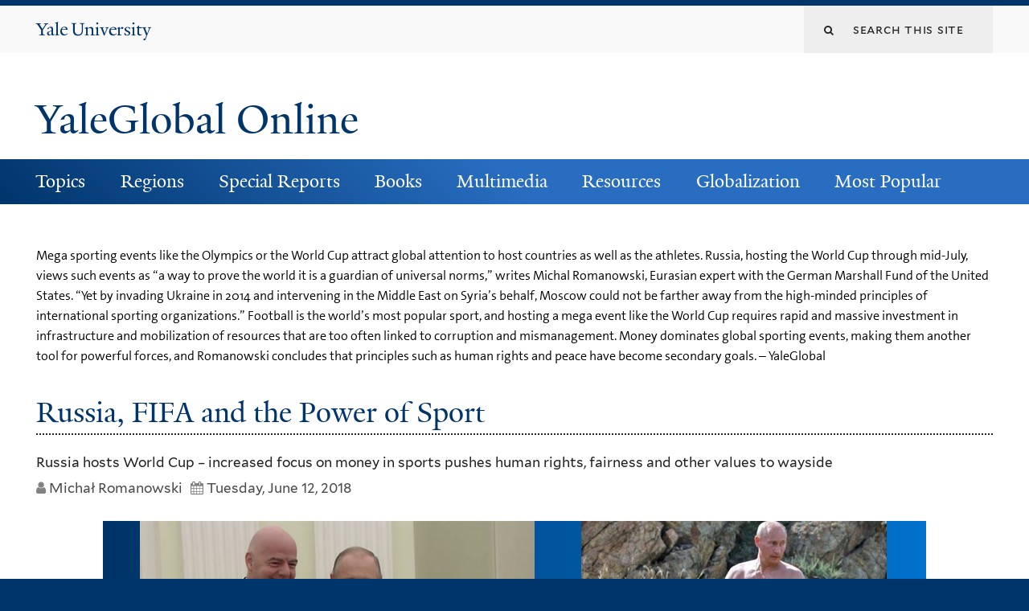

--- FILE ---
content_type: text/html; charset=utf-8
request_url: https://archive-yaleglobal.yale.edu/content/russia-fifa-and-power-sport
body_size: 15005
content:
<!DOCTYPE html>
<!--[if lte IE 8]>     <html lang="en" dir="ltr" class="ie8"> <![endif]-->
<!--[if gt IE 8]><!--> <html lang="en" dir="ltr" prefix="content: http://purl.org/rss/1.0/modules/content/ dc: http://purl.org/dc/terms/ foaf: http://xmlns.com/foaf/0.1/ og: http://ogp.me/ns# rdfs: http://www.w3.org/2000/01/rdf-schema# sioc: http://rdfs.org/sioc/ns# sioct: http://rdfs.org/sioc/types# skos: http://www.w3.org/2004/02/skos/core# xsd: http://www.w3.org/2001/XMLSchema#"> <!--<![endif]-->
<head>
<meta http-equiv="X-UA-Compatible" content="IE=edge">
  <!--

  GGGGGGGGGGGG      GGGGGGGGGGG               fGGGGGG
    ;GGGGG.             GGGi                     GGGG
      CGGGG:           GGG                       GGGG
       lGGGGt         GGL                        GGGG
        .GGGGC       GG:                         GGGG
          GGGGG    .GG.        ;CGGGGGGL         GGGG          .LGGGGGGGL
           GGGGG  iGG        GGG:   ,GGGG        GGGG        tGGf     ;GGGC
            LGGGGfGG        GGGG     CGGG;       GGGG       GGGL       GGGGt
             lGGGGL                  CGGG;       GGGG      CGGGCCCCCCCCCCCCC
              GGGG                   GGGG,       GGGG      GGGG
              GGGG             tCGG; CGGG,       GGGG      GGGG
              GGGG          GGGG     CGGG.       GGGG      GGGGL
              GGGG         GGGGC     CGGG.       GGGG      :GGGGC          :
             ,GGGGG.       GGGGG:  .LGGGGG,.tG   GGGG        GGGGGGt,..,fGC
        ,GGGGGGGGGGGGGGf    iGGGGGG   CGGGGC  GGGGGGGGGG       LGGGGGGGC

  -->
  <meta http-equiv="Content-Type" content="text/html; charset=utf-8" />
<meta name="Generator" content="Drupal 7 (http://drupal.org)" />
<link rel="canonical" href="/content/russia-fifa-and-power-sport" />
<link rel="shortlink" href="/node/69536" />
<link rel="shortcut icon" href="https://archive-yaleglobal.yale.edu/sites/all/themes/yalenew_base/images/favicon.ico" type="image/vnd.microsoft.icon" />
<meta name="viewport" content="width=device-width, initial-scale=1, maximum-scale=10, minimum-scale=1, user-scalable=yes" />
  <title>Russia, FIFA and the Power of Sport | YaleGlobal Online</title>
  <!--[if IEMobile]><meta http-equiv="cleartype" content="on" /><![endif]-->

    <link rel="shortcut icon" sizes="16x16 24x24 32x32 48x48 64x64" href="https://archive-yaleglobal.yale.edu/sites/all/themes/yalenew_base/images/favicon.ico" type="image/vnd.microsoft.icon">
    <link rel="icon" sizes="228x228" href="/sites/all/themes/yalenew_base/images/touch-icon-228.png">
  <link rel="apple-touch-icon-precomposed" sizes="228x228" href="/sites/all/themes/yalenew_base/images/touch-icon-228.png">

  <link type="text/css" rel="stylesheet" href="https://archive-yaleglobal.yale.edu/sites/default/files/css/css_xE-rWrJf-fncB6ztZfd2huxqgxu4WO-qwma6Xer30m4.css" media="all" />
<link type="text/css" rel="stylesheet" href="https://archive-yaleglobal.yale.edu/sites/default/files/css/css_lkvHUqwuaMnlSkPLjR6wgdcvM88sr5Mi-fDRQ-vdqKU.css" media="all" />
<link type="text/css" rel="stylesheet" href="https://archive-yaleglobal.yale.edu/sites/default/files/css/css_VqOJkIrASObAuXZ7ICkphJPqe2Lr8ce4nIE6f6uIelI.css" media="all" />
<link type="text/css" rel="stylesheet" href="https://archive-yaleglobal.yale.edu/sites/default/files/css/css_b5W62bVTE_C4mM_ihSQyC_ANB_qr3cbpQJReoo30ArQ.css" media="all" />
<style type="text/css" media="all">
<!--/*--><![CDATA[/*><!--*/
#back-top{right:40px;}#back-top span#button{background-color:#286dc0;}#back-top span#button:hover{opacity:1;filter:alpha(opacity = 1);background-color:#dddddd;}

/*]]>*/-->
</style>
<link type="text/css" rel="stylesheet" href="https://archive-yaleglobal.yale.edu/sites/default/files/css/css_1S-pDJ7RsTcy2gJstIL44l-b0Td8koVXA2pbcqgdR94.css" media="all" />
<link type="text/css" rel="stylesheet" href="//maxcdn.bootstrapcdn.com/font-awesome/4.7.0/css/font-awesome.min.css" media="all" />
<link type="text/css" rel="stylesheet" href="https://archive-yaleglobal.yale.edu/sites/default/files/css/css_zaOco2G8k_Y9ZPkHcPipwrYE0eu9i_I-umrYSytTB3U.css" media="all" />
<link type="text/css" rel="stylesheet" href="https://archive-yaleglobal.yale.edu/sites/default/files/css/css_4p66Ha43jfR6LpgBV-7xw6q2NxPB3zxKg9igJIUIBwY.css" media="all" />
<link type="text/css" rel="stylesheet" href="https://archive-yaleglobal.yale.edu/sites/default/files/css_injector/css_injector_1.css?s9hdh8" media="all" />
<link type="text/css" rel="stylesheet" href="https://archive-yaleglobal.yale.edu/sites/default/files/css_injector/css_injector_6.css?s9hdh8" media="all" />
<link type="text/css" rel="stylesheet" href="https://archive-yaleglobal.yale.edu/sites/default/files/css_injector/css_injector_16.css?s9hdh8" media="all" />
<link type="text/css" rel="stylesheet" href="https://archive-yaleglobal.yale.edu/sites/default/files/css_injector/css_injector_21.css?s9hdh8" media="all" />
<link type="text/css" rel="stylesheet" href="https://archive-yaleglobal.yale.edu/sites/default/files/css_injector/css_injector_41.css?s9hdh8" media="all" />

<!--[if (lt IE 9)&(!IEMobile)]>
<link type="text/css" rel="stylesheet" href="https://archive-yaleglobal.yale.edu/sites/default/files/css/css_nBvgsRGFO8eRuGybs3zqi1R0F_76QazEf5KpSL9kQhA.css" media="all" />
<![endif]-->

<!--[if gte IE 9]><!-->
<link type="text/css" rel="stylesheet" href="https://archive-yaleglobal.yale.edu/sites/default/files/css/css_059BxwQdO3W6gC_prw0ohrQj1fWv8MiFJkqt4YP0qJk.css" media="all" />
<!--<![endif]-->
  <script type="text/javascript" src="https://archive-yaleglobal.yale.edu/sites/all/libraries/respondjs/respond.min.js?s9hdh8"></script>
<script type="text/javascript">
<!--//--><![CDATA[//><!--
document.cookie = 'adaptive_image=' + Math.max(screen.width, screen.height) + '; path=/';
//--><!]]>
</script>
<script type="text/javascript" src="//ajax.googleapis.com/ajax/libs/jquery/1.8.3/jquery.min.js"></script>
<script type="text/javascript">
<!--//--><![CDATA[//><!--
window.jQuery || document.write("<script src='/sites/all/modules/contrib/jquery_update/replace/jquery/1.8/jquery.min.js'>\x3C/script>")
//--><!]]>
</script>
<script type="text/javascript" src="https://archive-yaleglobal.yale.edu/sites/default/files/js/js_Hfha9RCTNm8mqMDLXriIsKGMaghzs4ZaqJPLj2esi7s.js"></script>
<script type="text/javascript" src="//ajax.googleapis.com/ajax/libs/jqueryui/1.10.2/jquery-ui.min.js"></script>
<script type="text/javascript">
<!--//--><![CDATA[//><!--
window.jQuery.ui || document.write("<script src='/sites/all/modules/contrib/jquery_update/replace/ui/ui/minified/jquery-ui.min.js'>\x3C/script>")
//--><!]]>
</script>
<script type="text/javascript" src="https://archive-yaleglobal.yale.edu/sites/default/files/js/js_onbE0n0cQY6KTDQtHO_E27UBymFC-RuqypZZ6Zxez-o.js"></script>
<script type="text/javascript" src="https://archive-yaleglobal.yale.edu/sites/default/files/js/js_o0NmOA6FrOQamIKXP181IN2QejpF72PVBGsbUlh8LeY.js"></script>
<script type="text/javascript" src="https://archive-yaleglobal.yale.edu/sites/default/files/js/js_6I0vPtkAJkX-kPGuKWDkVC-iAAKDRvv9IyxvyUzEtGY.js"></script>
<script type="text/javascript">
<!--//--><![CDATA[//><!--
var switchTo5x = true;var useFastShare = true;
//--><!]]>
</script>
<script type="text/javascript" src="https://ws.sharethis.com/button/buttons.js"></script>
<script type="text/javascript">
<!--//--><![CDATA[//><!--
if (typeof stLight !== 'undefined') { stLight.options({"publisher":"dr-a5edf609-e6b3-8ade-141c-a0376054dae5","version":"5x","lang":"en"}); }
//--><!]]>
</script>
<script type="text/javascript" src="https://archive-yaleglobal.yale.edu/sites/default/files/js/js_waP91NpgGpectm_6Y2XDEauLJ8WCSCBKmmA87unpp2E.js"></script>
<script type="text/javascript" src="https://www.googletagmanager.com/gtag/js?id=UA-6690743-1"></script>
<script type="text/javascript">
<!--//--><![CDATA[//><!--
window.dataLayer = window.dataLayer || [];function gtag(){dataLayer.push(arguments)};gtag("js", new Date());gtag("set", "developer_id.dMDhkMT", true);gtag("config", "UA-6690743-1", {"groups":"default","cookie_domain":"archive-yaleglobal.yale.edu","anonymize_ip":true});
//--><!]]>
</script>
<script type="text/javascript" src="https://archive-yaleglobal.yale.edu/sites/default/files/js/js_mCtpTj6wS3z2qZ2ALINgRULthpF0fvWCuwMIaQenVy8.js"></script>
<script type="text/javascript" src="https://archive-yaleglobal.yale.edu/sites/default/files/js/js_UNPtX_ZGxcpSkJyp8ls50mHCG5a_tcqRFqN4KjkfLso.js"></script>
<script type="text/javascript" src="https://archive-yaleglobal.yale.edu/sites/default/files/js_injector/js_injector_1.js?s9hdh8"></script>
<script type="text/javascript">
<!--//--><![CDATA[//><!--
jQuery.extend(Drupal.settings, {"basePath":"\/","pathPrefix":"","setHasJsCookie":0,"ajaxPageState":{"theme":"yalenew_wide","theme_token":"YN_RzNHL-7M4jLqSjVi7b5p2UvswK7_CNZsEoth9mbU","js":{"0":1,"1":1,"sites\/all\/themes\/yalenew_base\/js\/jcaption.min.js":1,"sites\/all\/libraries\/respondjs\/respond.min.js":1,"2":1,"\/\/ajax.googleapis.com\/ajax\/libs\/jquery\/1.8.3\/jquery.min.js":1,"3":1,"misc\/jquery-extend-3.4.0.js":1,"misc\/jquery-html-prefilter-3.5.0-backport.js":1,"misc\/jquery.once.js":1,"misc\/drupal.js":1,"\/\/ajax.googleapis.com\/ajax\/libs\/jqueryui\/1.10.2\/jquery-ui.min.js":1,"4":1,"misc\/form-single-submit.js":1,"sites\/all\/modules\/contrib\/jquery_ui_filter\/jquery_ui_filter.js":1,"sites\/all\/libraries\/superfish\/sfsmallscreen.js":1,"sites\/all\/libraries\/colorbox\/jquery.colorbox-min.js":1,"sites\/all\/modules\/contrib\/colorbox\/js\/colorbox.js":1,"sites\/all\/modules\/contrib\/jscrollpane\/js\/jquery.jscrollpane.min.js":1,"sites\/all\/modules\/contrib\/jscrollpane\/js\/jquery.mousewheel.js":1,"sites\/all\/modules\/contrib\/jscrollpane\/js\/script.js":1,"sites\/all\/modules\/contrib\/scroll_to_top\/scroll_to_top.js":1,"sites\/all\/modules\/contrib\/jquery_ui_filter\/accordion\/jquery_ui_filter_accordion.js":1,"sites\/all\/modules\/contrib\/custom_search\/js\/custom_search.js":1,"5":1,"https:\/\/ws.sharethis.com\/button\/buttons.js":1,"6":1,"sites\/all\/modules\/contrib\/google_analytics\/googleanalytics.js":1,"https:\/\/www.googletagmanager.com\/gtag\/js?id=UA-6690743-1":1,"7":1,"sites\/all\/libraries\/superfish\/jquery.hoverIntent.minified.js":1,"sites\/all\/libraries\/superfish\/supposition.js":1,"sites\/all\/libraries\/superfish\/superfish.js":1,"sites\/all\/modules\/contrib\/superfish\/superfish.js":1,"sites\/all\/themes\/omega\/omega\/js\/jquery.formalize.js":1,"sites\/all\/themes\/omega\/omega\/js\/omega-mediaqueries.js":1,"sites\/all\/themes\/yalenew_base\/js\/modernizr.min.js":1,"sites\/all\/themes\/yalenew_base\/js\/jquery.fitted.js":1,"sites\/all\/themes\/yalenew_base\/js\/appendAround.min.js":1,"sites\/all\/themes\/yalenew_base\/js\/scripts.js":1,"sites\/default\/files\/js_injector\/js_injector_1.js":1},"css":{"modules\/system\/system.base.css":1,"modules\/system\/system.menus.css":1,"modules\/system\/system.messages.css":1,"modules\/system\/system.theme.css":1,"misc\/ui\/jquery.ui.core.css":1,"misc\/ui\/jquery.ui.theme.css":1,"misc\/ui\/jquery.ui.accordion.css":1,"sites\/all\/modules\/contrib\/scroll_to_top\/scroll_to_top.css":1,"sites\/all\/modules\/contrib\/adaptive_image\/css\/adaptive-image.css":1,"sites\/all\/modules\/contrib\/calendar\/css\/calendar_multiday.css":1,"modules\/comment\/comment.css":1,"modules\/field\/theme\/field.css":1,"modules\/node\/node.css":1,"modules\/search\/search.css":1,"modules\/user\/user.css":1,"sites\/all\/modules\/contrib\/views\/css\/views.css":1,"sites\/all\/modules\/contrib\/accordion_menu\/accordion_menu.css":1,"sites\/all\/modules\/contrib\/ckeditor\/css\/ckeditor.css":1,"sites\/all\/libraries\/colorbox\/example4\/colorbox.css":1,"sites\/all\/modules\/contrib\/ctools\/css\/ctools.css":1,"sites\/all\/modules\/contrib\/jscrollpane\/css\/jquery.jscrollpane.css":1,"sites\/all\/modules\/contrib\/panels\/css\/panels.css":1,"0":1,"sites\/all\/modules\/contrib\/typogrify\/typogrify.css":1,"sites\/all\/modules\/contrib\/custom_search\/custom_search.css":1,"sites\/all\/modules\/contrib\/date\/date_api\/date.css":1,"\/\/maxcdn.bootstrapcdn.com\/font-awesome\/4.7.0\/css\/font-awesome.min.css":1,"sites\/all\/libraries\/superfish\/css\/superfish.css":1,"sites\/all\/libraries\/superfish\/css\/superfish-smallscreen.css":1,"sites\/all\/themes\/omega\/omega\/css\/formalize.css":1,"sites\/all\/themes\/yalenew_base\/css\/globalnew.css":1,"public:\/\/css_injector\/css_injector_1.css":1,"public:\/\/css_injector\/css_injector_6.css":1,"public:\/\/css_injector\/css_injector_16.css":1,"public:\/\/css_injector\/css_injector_21.css":1,"public:\/\/css_injector\/css_injector_41.css":1,"ie::wide::sites\/all\/themes\/yalenew_base\/css\/grid\/yalenew_default\/wide\/yalenew-default-wide-12.css":1,"sites\/all\/themes\/yalenew_base\/css\/grid\/yalenew_default\/fluid\/yalenew-default-fluid-12.css":1,"sites\/all\/themes\/yalenew_base\/css\/grid\/yalenew_default\/narrow\/yalenew-default-narrow-12.css":1,"sites\/all\/themes\/yalenew_base\/css\/grid\/yalenew_default\/wide\/yalenew-default-wide-12.css":1}},"colorbox":{"opacity":"0.85","current":"{current} of {total}","previous":"\u00ab Prev","next":"Next \u00bb","close":"Close","maxWidth":"98%","maxHeight":"98%","fixed":true,"mobiledetect":true,"mobiledevicewidth":"480px","specificPagesDefaultValue":"admin*\nimagebrowser*\nimg_assist*\nimce*\nnode\/add\/*\nnode\/*\/edit\nprint\/*\nprintpdf\/*\nsystem\/ajax\nsystem\/ajax\/*"},"jcarousel":{"ajaxPath":"\/jcarousel\/ajax\/views"},"jQueryUiFilter":{"disabled":0,"accordionHeaderTag":"h3","accordionOptions":{"active":"false","animated":"slide","autoHeight":"true","clearStyle":"true","collapsible":"false","event":"click","scrollTo":0,"history":"false"}},"jScrollPane":{"class":".scroll-pane"},"scroll_to_top":{"label":""},"custom_search":{"form_target":"_self","solr":0},"googleanalytics":{"account":["UA-6690743-1"],"trackOutbound":1,"trackMailto":1,"trackDownload":1,"trackDownloadExtensions":"7z|aac|arc|arj|asf|asx|avi|bin|csv|doc(x|m)?|dot(x|m)?|exe|flv|gif|gz|gzip|hqx|jar|jpe?g|js|mp(2|3|4|e?g)|mov(ie)?|msi|msp|pdf|phps|png|ppt(x|m)?|pot(x|m)?|pps(x|m)?|ppam|sld(x|m)?|thmx|qtm?|ra(m|r)?|sea|sit|tar|tgz|torrent|txt|wav|wma|wmv|wpd|xls(x|m|b)?|xlt(x|m)|xlam|xml|z|zip","trackColorbox":1,"trackDomainMode":1},"urlIsAjaxTrusted":{"\/content\/russia-fifa-and-power-sport":true},"superfish":{"1":{"id":"1","sf":{"pathLevels":"0","delay":"500","animation":{"opacity":"show"},"speed":"fast","autoArrows":false,"dropShadows":false},"plugins":{"smallscreen":{"mode":"window_width","breakpoint":980,"breakpointUnit":"px","accordionButton":"2","title":"Main menu"},"supposition":true}}},"omega":{"layouts":{"primary":"wide","order":["fluid","narrow","wide"],"queries":{"fluid":"all and (max-width: 739px)","narrow":"all and (min-width: 740px) and (max-width: 1024px)","wide":"all and (min-width: 1025px)"}}}});
//--><!]]>
</script>

</head>
<body class="html not-front not-logged-in page-node page-node- page-node-69536 node-type-news yalenew-wide context-content no-sidebars nav-blue-dk block-blue-dk nav-serif block-font-serif block-outline">
  <aside role='complementary' id="skip-link" aria-label="Skip to main content">
    <a href="#main-content" class="element-invisible element-focusable">Skip to main content</a>
  </aside>
  <div class="region region-page-top" id="region-page-top">
  <div class="region-inner region-page-top-inner">
      </div>
</div>
  <div class="page clearfix" id="page">
      <header id="section-header" class="section section-header" role="banner">
  <div id="zone-topper-wrapper" class="zone-wrapper zone-topper-wrapper clearfix">  <div id="zone-topper" class="zone zone-topper clearfix container-12">
    <div  class="grid-3 region region-topper-first" id="region-topper-first">
  <div class="region-inner region-topper-first-inner">
      <div class="topper-logo"><a href="http://www.yale.edu" class="y-icons y-yale y-univ"><span class="element-invisible">Yale University</span></a>
      </div>

	 <div id="moved-main-nav-wrapper">
                <button aria-expanded="false" id="nav-ready" class="nav-ready"><span class="element-invisible">Open Main Navigation</span></button>
                <div id="moved-main-nav" class="moved-main-nav" data-set="append-main-nav"></div>
                <button aria-expanded="true" id="nav-close" class="nav-close nav-hidden"><span class="element-invisible">Close Main Navigation</span></button>
        </div>

  </div>
</div>
<div class="grid-9 region region-topper-second" id="region-topper-second">
  <div class="region-inner region-topper-second-inner">
    <div class="block block-search block-form block-search-form odd block-without-title" id="block-search-form">
  <div class="block-inner clearfix">
            
    <div class="content clearfix">
      <form class="search-form" role="search" aria-label="Site Search" action="/content/russia-fifa-and-power-sport" method="post" id="search-block-form" accept-charset="UTF-8"><div><div class="container-inline">
  <div class="form-item form-type-textfield form-item-search-block-form">
  <label for="edit-search-block-form--2"><i class="fa fa-search"></i> </label>
 <input title="Enter the terms you wish to search for." class="custom-search-box form-text" placeholder="Search this site" type="text" id="edit-search-block-form--2" name="search_block_form" value="" size="15" maxlength="128" />
</div>
<div class="form-actions form-wrapper" id="edit-actions"><input style="display:none;" type="submit" id="edit-submit" name="op" value="" class="form-submit" /></div><input type="hidden" name="form_build_id" value="form-QNf9iXds4M6XpMPW_T-BEiJ1NRFUq6fThGFwqxAy1Zo" />
<input type="hidden" name="form_id" value="search_block_form" />
</div>
</div></form>    </div>
  </div>
</div>
  </div>
</div>
  </div>
</div><div id="zone-branding-wrapper" class="zone-wrapper zone-branding-wrapper clearfix">  <div id="zone-branding" class="zone zone-branding clearfix container-12">
    <div class="grid-10 region region-branding" id="region-branding">
  <div class="region-inner region-branding-inner">
        <div class="branding-data clearfix">
                                                  <h2 class="site-name"><a href="/" title="Home">YaleGlobal Online</a></h2>
                                  </div>
          </div>
</div>
  </div>
</div></header>
  
      <main  id="section-content" class="section section-content" role="main">
  <div id="section-content-inner">
    

<div id="zone-menu-wrapper" class="zone-wrapper zone-menu-wrapper clearfix yale-wide-menu">  <div id="zone-menu" class="zone zone-menu clearfix container-12">

<div id="original-main-nav-wrapper">
  <div id="original-main-nav" data-set="append-main-nav">
    <div id="main-nav">

    <div class="grid-12 region region-menu" id="region-menu">
  <div class="region-inner region-menu-inner">
    <nav id="main-menu-navigation" role="navigation" aria-label="Main Menu" class="navigation">
                  <div class="block block-superfish layer-menu block-1 block-superfish-1 odd block-without-title" id="block-superfish-1">
  <div class="block-inner clearfix">
            
    <div class="content clearfix">
      <ul  id="superfish-1" class="menu sf-menu sf-main-menu sf-horizontal sf-style-none sf-total-items-8 sf-parent-items-7 sf-single-items-1"><li id="menu-1751-1" class="first odd sf-item-1 sf-depth-1 sf-total-children-11 sf-parent-children-0 sf-single-children-11 menuparent"><a href="/topics/economy" class="sf-depth-1 menuparent">Topics</a><ul><li id="menu-1756-1" class="first odd sf-item-1 sf-depth-2 sf-no-children"><a href="/topics/economy" class="sf-depth-2">Economy</a></li><li id="menu-1761-1" class="middle even sf-item-2 sf-depth-2 sf-no-children"><a href="/topics/environment" class="sf-depth-2">Environment</a></li><li id="menu-1766-1" class="middle odd sf-item-3 sf-depth-2 sf-no-children"><a href="/topics/gender" class="sf-depth-2">Gender</a></li><li id="menu-1771-1" class="middle even sf-item-4 sf-depth-2 sf-no-children"><a href="/topics/globalization" class="sf-depth-2">Globalization</a></li><li id="menu-1776-1" class="middle odd sf-item-5 sf-depth-2 sf-no-children"><a href="/topics/health" class="sf-depth-2">Health</a></li><li id="menu-1781-1" class="middle even sf-item-6 sf-depth-2 sf-no-children"><a href="/topics/labor" class="sf-depth-2">Labor</a></li><li id="menu-1786-1" class="middle odd sf-item-7 sf-depth-2 sf-no-children"><a href="/topics/politics" class="sf-depth-2">Politics</a></li><li id="menu-1791-1" class="middle even sf-item-8 sf-depth-2 sf-no-children"><a href="/topics/science-technology" title="Science-Technology" class="sf-depth-2">Science &amp; Technology</a></li><li id="menu-1796-1" class="middle odd sf-item-9 sf-depth-2 sf-no-children"><a href="/topics/security-terrorism" class="sf-depth-2">Security &amp; Terrorism</a></li><li id="menu-1801-1" class="middle even sf-item-10 sf-depth-2 sf-no-children"><a href="/topics/society-culture" class="sf-depth-2">Society &amp; Culture</a></li><li id="menu-1806-1" class="last odd sf-item-11 sf-depth-2 sf-no-children"><a href="/topics/trade" class="sf-depth-2">Trade</a></li></ul></li><li id="menu-1811-1" class="middle even sf-item-2 sf-depth-1 sf-total-children-8 sf-parent-children-0 sf-single-children-8 menuparent"><a href="/regions/global" class="sf-depth-1 menuparent">Regions</a><ul><li id="menu-1816-1" class="first odd sf-item-1 sf-depth-2 sf-no-children"><a href="/regions/global" class="sf-depth-2">Global</a></li><li id="menu-1821-1" class="middle even sf-item-2 sf-depth-2 sf-no-children"><a href="/regions/africa" class="sf-depth-2">Africa</a></li><li id="menu-1826-1" class="middle odd sf-item-3 sf-depth-2 sf-no-children"><a href="/regions/americas" class="sf-depth-2">Americas</a></li><li id="menu-1831-1" class="middle even sf-item-4 sf-depth-2 sf-no-children"><a href="/regions/asia-pacific" class="sf-depth-2">Asia-Pacific</a></li><li id="menu-1836-1" class="middle odd sf-item-5 sf-depth-2 sf-no-children"><a href="/regions/central-asia" class="sf-depth-2">Central Asia</a></li><li id="menu-1841-1" class="middle even sf-item-6 sf-depth-2 sf-no-children"><a href="/regions/europe" class="sf-depth-2">Europe</a></li><li id="menu-1846-1" class="middle odd sf-item-7 sf-depth-2 sf-no-children"><a href="/regions/middle-east" class="sf-depth-2">Middle East</a></li><li id="menu-1851-1" class="last even sf-item-8 sf-depth-2 sf-no-children"><a href="/regions/south-asia" class="sf-depth-2">South Asia</a></li></ul></li><li id="menu-1856-1" class="middle odd sf-item-3 sf-depth-1 sf-total-children-9 sf-parent-children-0 sf-single-children-9 menuparent"><a href="/avian-flu" class="sf-depth-1 menuparent">Special Reports</a><ul><li id="menu-2621-1" class="first odd sf-item-1 sf-depth-2 sf-no-children"><a href="/avian-flu" class="sf-depth-2">Avian Flu</a></li><li id="menu-1866-1" class="middle even sf-item-2 sf-depth-2 sf-no-children"><a href="/special-reports/coronaviruses" class="sf-depth-2">Coronavirus</a></li><li id="menu-1871-1" class="middle odd sf-item-3 sf-depth-2 sf-no-children"><a href="/special-reports/us-election-world" class="sf-depth-2">US Election &amp; the World</a></li><li id="menu-2791-1" class="middle even sf-item-4 sf-depth-2 sf-no-children"><a href="/global-economic-crisis" class="sf-depth-2">Global Economic Crisis</a></li><li id="menu-2796-1" class="middle odd sf-item-5 sf-depth-2 sf-no-children"><a href="/special-reports/wikileaks-saga" class="sf-depth-2">The WikiLeaks Saga</a></li><li id="menu-2801-1" class="middle even sf-item-6 sf-depth-2 sf-no-children"><a href="/special-reports/world-elections-global-challenges" class="sf-depth-2">World Elections</a></li><li id="menu-2901-1" class="middle odd sf-item-7 sf-depth-2 sf-no-children"><a href="/special-reports/world-surveillance" class="sf-depth-2">World of Surveillance</a></li><li id="menu-3021-1" class="middle even sf-item-8 sf-depth-2 sf-no-children"><a href="/special-reports/academic-papers" class="sf-depth-2">Academic Papers</a></li><li id="menu-3026-1" class="last odd sf-item-9 sf-depth-2 sf-no-children"><a href="/special-report/bound-together" class="sf-depth-2">Bound Together</a></li></ul></li><li id="menu-1931-1" class="middle even sf-item-4 sf-depth-1 sf-total-children-3 sf-parent-children-0 sf-single-children-3 menuparent"><a href="/world-connected-globalization-21st-century" class="sf-depth-1 menuparent">Books</a><ul><li id="menu-1936-1" class="first odd sf-item-1 sf-depth-2 sf-no-children"><a href="/world-connected-globalization-21st-century" class="sf-depth-2">A World Connected</a></li><li id="menu-2401-1" class="middle even sf-item-2 sf-depth-2 sf-no-children"><a href="/book-review" class="sf-depth-2">Book Reviews</a></li><li id="menu-2411-1" class="last odd sf-item-3 sf-depth-2 sf-no-children"><a href="/book-excerpts" class="sf-depth-2">Book Excerpts</a></li></ul></li><li id="menu-2601-1" class="middle odd sf-item-5 sf-depth-1 sf-total-children-4 sf-parent-children-0 sf-single-children-4 menuparent"><a href="/multimedia_list/video" class="sf-depth-1 menuparent">Multimedia</a><ul><li id="menu-2596-1" class="first odd sf-item-1 sf-depth-2 sf-no-children"><a href="/multimedia_list/podcasts" class="sf-depth-2">Podcasts</a></li><li id="menu-2606-1" class="middle even sf-item-2 sf-depth-2 sf-no-children"><a href="/multimedia_list/presentations" class="sf-depth-2">Presentations</a></li><li id="menu-2611-1" class="middle odd sf-item-3 sf-depth-2 sf-no-children"><a href="/multimedia_list/video" class="sf-depth-2">Videos</a></li><li id="menu-3771-1" class="last even sf-item-4 sf-depth-2 sf-no-children"><a href="http://macmillanreport.yale.edu" class="sf-depth-2">The MacMillan Report</a></li></ul></li><li id="menu-2281-1" class="middle even sf-item-6 sf-depth-1 sf-total-children-3 sf-parent-children-0 sf-single-children-3 menuparent"><a href="/resources/contributing-publications" class="sf-depth-1 menuparent">Resources</a><ul><li id="menu-1326-1" class="first odd sf-item-1 sf-depth-2 sf-no-children"><a href="/resources/contributing-publications" class="sf-depth-2">Contributing Publications</a></li><li id="menu-2291-1" class="middle even sf-item-2 sf-depth-2 sf-no-children"><a href="/resources/academic-centers" class="sf-depth-2">Academic Centers</a></li><li id="menu-2296-1" class="last odd sf-item-3 sf-depth-2 sf-no-children"><a href="/institutionspublications" class="sf-depth-2">Other Resources</a></li></ul></li><li id="menu-2946-1" class="middle odd sf-item-7 sf-depth-1 sf-total-children-3 sf-parent-children-0 sf-single-children-3 menuparent"><a href="/about-globalization" class="sf-depth-1 menuparent">Globalization</a><ul><li id="menu-2966-1" class="first odd sf-item-1 sf-depth-2 sf-no-children"><a href="/about-globalization" class="sf-depth-2">About Globalization</a></li><li id="menu-2951-1" class="middle even sf-item-2 sf-depth-2 sf-no-children"><a href="/history-globalization" class="sf-depth-2">History of Globalization</a></li><li id="menu-2956-1" class="last odd sf-item-3 sf-depth-2 sf-no-children"><a href="/globalization-food-plants" class="sf-depth-2">Globalization of Food</a></li></ul></li><li id="menu-5131-1" class="last even sf-item-8 sf-depth-1 sf-no-children"><a href="/popular" class="sf-depth-1">Most Popular</a></li></ul>    </div>
  </div>
</div>
    </nav>
  </div>
</div>

    </div>
  </div>
</div>

  </div>
</div>
<div id="zone-content-wrapper" class="zone-wrapper zone-content-wrapper clearfix">  <div id="zone-content" class="zone zone-content clearfix container-12">
    
    <div id="moved-sidenav-wrapper" class="moved-sidenav-wrapper grid-12">
       <div id="moved-sidenav" class="moved-sidenav" data-set="append-sidenav"></div>
    </div>

        <div class="grid-12 region region-content" id="region-content">
  <div class="region-inner region-content-inner">
    <a id="main-content" tabindex="-1"></a>
                <h1 class="title" id="page-title">Russia, FIFA and the Power of Sport</h1>
                        <div class="block block-system block-main block-system-main odd block-without-title" id="block-system-main">
  <div class="block-inner clearfix">
            
    <div class="content clearfix">
      <div  about="/content/russia-fifa-and-power-sport" typeof="sioc:Item foaf:Document" id="node-news-69536" class="ds-1col node node-news en view-mode-full node-published node-not-promoted node-not-sticky author-831 odd clearfix clearfix">

  
  <div class="field field-name-field-deck field-type-text-long field-label-hidden"><div class="field-items"><div class="field-item even">Mega sporting events like the Olympics or the World Cup attract global attention to host countries as well as the athletes. Russia, hosting the World Cup through mid-July, views such events as “a way to prove the world it is a guardian of universal norms,” writes Michal Romanowski, Eurasian expert with the German Marshall Fund of the United States. “Yet by invading Ukraine in 2014 and intervening in the Middle East on Syria’s behalf, Moscow could not be farther away from the high-minded principles of international sporting organizations.” Football is the world’s most popular sport, and hosting a mega event like the World Cup requires rapid and massive investment in infrastructure and mobilization of resources that are too often linked to corruption and mismanagement. Money dominates global sporting events, making them another tool for powerful forces, and Romanowski concludes that principles such as human rights and peace have become secondary goals. – YaleGlobal    </div></div></div><div class="field field-name-title field-type-ds field-label-hidden"><div class="field-items"><div class="field-item even" property="dc:title"><h2>Russia, FIFA and the Power of Sport</h2></div></div></div><div class="field field-name-field-subtitle-article field-type-text-long field-label-hidden"><div class="field-items"><div class="field-item even">Russia hosts World Cup – increased focus on money in sports pushes human rights, fairness and other values to wayside  </div></div></div><div class="field field-name-field-author-article field-type-text field-label-hidden"><div class="field-items"><div class="field-item even">Michał Romanowski</div></div></div><div class="field field-name-field-date field-type-datetime field-label-hidden"><div class="field-items"><div class="field-item even"><span class="date-display-single" property="dc:date" datatype="xsd:dateTime" content="2018-06-12T00:00:00-04:00">Tuesday, June 12, 2018</span></div></div></div><div class="field field-name-body field-type-text-with-summary field-label-hidden"><div class="field-items"><div class="field-item even" property="content:encoded"><p><figure class="center" style="width:1024px"><img alt="Russia's President Vladimir Putin with FIFA boss Gianni Infantino and riding a horse in Siberia" src="/sites/default/files/images/Romanowski%206%2012.jpg" height="300" /><figcaption>Football power: Russia's President Vladimir Putin with FIFA boss Gianni Infantino in the Kremlin and showing off his masculinity and vigor in Siberia</figcaption></figure></p>
<p><span style="font-size: 1em;">WARSAW: Most football fans around the globe impatiently count down minutes to the beginning of the World Cup. With Russia as the tournament’s host, politics may share the spotlight with soccer more than usual. During the past four years Moscow has contributed to shaking the foundations of the global international order and skillfully utilized sport as a tool.   </span></p>
<p>Russia, in its constant search for international legitimization, sees mega sports events as a way to prove the world it is a guardian of universal norms. Both the <a href="https://www.olympic.org/the-ioc/promote-olympism">International Olympics Committee</a> and the <a href="http://www.fifa.com/about-fifa/who-we-are/explore-fifa.html?intcmp=fifacom_hp_module_corporate">Fédération Internationale de Football Association </a>are officially flagbearers for the values of tolerance, peace, diversity and human rights.</p>
<p>For governments, sporting events are the opportunity to project a positive image of the country. Even the Vatican state set up a sports department in 2004 to open new frontiers for evangelization. In recent years, the Kremlin has organized an impressive series of sporting events from the 2013 Universiade in Kazan to the 2014 Sochi Winter Olympics to the 2016 Ice Hockey World Championship. The FIFA World Cup, with 11 host cities in Russia, is next in line. Yet by invading Ukraine in 2014 and intervening in the Middle East on Syria’s behalf, Moscow could not be farther away from the high-minded principles of international sporting organizations. </p>
<p>President Vladimir Putin prides himself on his athleticism, holding a black belt in judo, and he does not shy away from Russian state media releasing images of him diving bare-chested into icy lakes, fishing or horseback riding to relay the leader’s masculinity and vigor. However in interviews and speeches, the Russian commander in chief continuously emphasizes a desire to separate sports and politics. Before the Olympic Games opened in Sochi, Putin <a href="https://www.theatlantic.com/news/archive/2016/07/putin-olympic-ban/492047/">complained</a> about political questions from reporters, insisting the games “are intended to depoliticize the most pressing international issues.”</p>
<div class="pullquote floatright" pullquote-text="Football, played in more than 200 countries, is the globe’s most popular sport and is linked to world affairs."> </div>
<p>Other world leaders disagree, suggesting that any attempt to depoliticize sports is mission impossible. Juan Antonio Samaranch, former Spanish ambassador to Moscow and subsequently the president of the International Olympic Committee for more than two decades, <a href="http://www.pages.drexel.edu/~rosenl/sports%20Folder/Sport%20and%20Politics%20Foreign%20Policy.pdf">described</a> the Olympic Games as a microcosm of international relations, stressing that sport serves a role in the “harmonious development of mankind.” Former UN Secretary General Kofi Anan suggested that football in particular, given the number of FIFA members, is more universal than the United Nations – with the power to transcend borders, culture and socio-economic status.</p>
<p>Sports has long impacted politics and vice versa. The ping-pong diplomacy of the 1970s between the United States and China, a series of <a href="https://www.smithsonianmag.com/history/ping-pong-diplomacy-60307544/">table tennis</a> games played in both countries, paved the way to open dialogue. Boycotting or banishing a state from sporting events has also been utilized as a way of political protest. Americans did not attend the 1980 Summer Olympics in Moscow to object the Soviet invasion in Afghanistan. More recently, South Korea, host of the 2018 Olympics in Pyeongchang, proposed a joint hockey team and march for the opening ceremony to its northern neighbor, paving the way for the summit between the leaders of North Korea and the United States.  </p>
<p>The United States will not have opportunity to use the World Cup in Russia for diplomatic actions since the US football team surprisingly did not qualify.</p>
<p><a href="https://wideinfo.org/why-is-soccer-the-most-popular-sport-in-the-world/">Football,</a> played in more than 200 countries, is the globe’s most prominent and popular sport, and Putin welcomes that all eyes will be fixed on his country through July 15. Such sporting events serve domestic objectives, boosting national pride and allowing for redistribution of financial assets through government contracts – in Russia’s case, the situation is especially rewarding for entrepreneurs with close links to the Kremlin.  </p>
<p>Mass-scale events in Russia require mobilization of significant administrative resources, often lacking economic rationale, like construction of a 48,000-seat stadium in Sochi, which has no professional football team.</p>
<p>With tight deadlines, major government contracts in play and a leader’s reputation on the line, corrupt practices and mismanagement are commonplace. Putin personally questioned Dmitry Kozak, deputy prime minister in charge of the 2014 Winter Olympics – the <a href="https://www.bloomberg.com/news/articles/2014-01-02/the-2014-winter-olympics-in-sochi-cost-51-billion">costliest</a> Olympics at $51 billion – about construction delays and rampant corruption. No one was held responsible, and Kozak remains at his post. Any battle against extortion and waste of state funds is a masquerade, and corruption continues unhindered. Quality of construction is often poor like the Information Center in Kazan which was damaged by heavy rain.</p>
<div class="pullquote floatleft" pullquote-text="The World Cup will flatter Russia’s ego, but cannot mask systemic issues of corruption and inefficiency."> </div>
<p>Preparations for the 2018 World Cup did not go without scandals either. Vitaly Mutko resigned from his role as the chairman of the 2018 World Cup organizing committee in Russia in December due to the investigation on state-sponsored doping. Mutko, a deputy prime minister, is still in charge of the Russian Football Union despite being removed from the FIFA Council and banned for life by the International Olympic Committee.</p>
<p>Corruption has dogged other construction projects related to this year’s World Cup. The final price for the Zenit Arena in St. Petersburg amounted to 700 percent of the initial cost estimate, with multiple contractors changing along the way and the city forced to reduce social services to conclude the project. Three holdings run by Putin associates, including members of the ruling party United Russia, account for 80 percent of infrastructure contracts related to the tournament.  </p>
<p>Sports, and football in particular, have both benefited from and contributed to the process of globalization. The advent of professionalism and the explosion of commercialization coupled with the widespread media coverage have made football a powerful global vehicle – a lucrative business where transnational corporations raise profiles of their brands. Global sports market <a href="https://www.statista.com/statistics/370560/worldwide-sports-market-revenue/">revenue</a> exceeded $90 billion in 2017. </p>
<p>Today modern sport has lost its early romanticism when amateurs honorably competed for glory. Sporting events are global phenomenon, serving governments’ political purposes as well as the commercial objectives of FIFA or the IOC. The World Cup in football will flatter Russia’s ego, but will not cover the nation’s systemic corruption and inefficiency.</p>
<p>Hosting the World Cup helps Russia scratch and claw its way in demonstrating that the country is not isolated by the West. Yet the mercantile factor matters most, and for the sport governing bodies like the International Olympic Committee and FIFA, such events are business as usual, a mere guise for dialogue, human rights or peace. Moscow will again gladly exploit this opportunity for its own international ambitions.</p>
</div></div></div><div class="field field-name-field-bodyend field-type-text-with-summary field-label-hidden"><div class="field-items"><div class="field-item even"><p><em>Michał Romanowski is a Eurasia expert with The German Marshall Fund of the United States in Warsaw.</em></p>
<p><em>The article was posted June 11, 2018. </em></p>
</div></div></div><div class="field field-name-field-related-contents field-type-entityreference field-label-above"><div class="field-label">Related Links:&nbsp;</div><div class="field-items"><div class="field-item even"><div  about="/content/prospects-russia-and-putin-40" typeof="sioc:Item foaf:Document" id="node-news-69086" class="ds-1col node node-news en view-mode-related_content node-published node-not-promoted node-not-sticky author-831 even clearfix clearfix">

  
  <div class="field field-name-title field-type-ds field-label-hidden"><div class="field-items"><div class="field-item even" property="dc:title"><h4 class="relate-content-title"><a href="/content/prospects-russia-and-putin-40">Prospects for Russia and Putin 4.0</a></h4></div></div></div></div>

</div><div class="field-item odd"><div  about="/content/four-faces-china-central-and-eastern-europe" typeof="sioc:Item foaf:Document" id="node-news-67671" class="ds-1col node node-news en view-mode-related_content node-published node-not-promoted node-not-sticky author-831 odd clearfix clearfix">

  
  <div class="field field-name-title field-type-ds field-label-hidden"><div class="field-items"><div class="field-item even" property="dc:title"><h4 class="relate-content-title"><a href="/content/four-faces-china-central-and-eastern-europe">The Four Faces of China in Central and Eastern Europe</a></h4></div></div></div></div>

</div><div class="field-item even"><div  about="/content/kyrgyz-presidential-elections-peaceful-transfer-5-caveats" typeof="sioc:Item foaf:Document" id="node-news-67181" class="ds-1col node node-news en view-mode-related_content node-published node-not-promoted node-not-sticky author-831 even clearfix clearfix">

  
  <div class="field field-name-title field-type-ds field-label-hidden"><div class="field-items"><div class="field-item even" property="dc:title"><h4 class="relate-content-title"><a href="/content/kyrgyz-presidential-elections-peaceful-transfer-5-caveats">The Kyrgyz Presidential Elections: Peaceful Transfer With 5 Caveats</a></h4></div></div></div></div>

</div><div class="field-item odd"><div  about="/content/what-does-putin-really-want" typeof="sioc:Item foaf:Document" id="node-news-68666" class="ds-1col node node-news en view-mode-related_content node-published node-not-promoted node-not-sticky author-791 odd clearfix clearfix">

  
  <div class="field field-name-title field-type-ds field-label-hidden"><div class="field-items"><div class="field-item even" property="dc:title"><h4 class="relate-content-title"><a href="/content/what-does-putin-really-want">What Does Putin Really Want?</a></h4></div></div></div></div>

</div><div class="field-item even"><div class="field field-name-title field-type-ds field-label-hidden"><div class="field-items"><div class="field-item even" property="dc:title"><h4 class="relate-content-title"><a href="/globalization-and-sport">Globalization and Sport</a></h4></div></div></div></div></div></div><div class="field field-name-field-rights-article field-type-text field-label-hidden"><div class="field-items"><div class="field-item even">© 2018 YaleGlobal and the MacMillan Center</div></div></div></div>

    </div>
  </div>
</div>
<div class="block block-sharethis block-sharethis-block block-sharethis-sharethis-block even block-without-title" id="block-sharethis-sharethis-block">
  <div class="block-inner clearfix">
            
    <div class="content clearfix">
      <div class="sharethis-wrapper"><span st_url="https://archive-yaleglobal.yale.edu/content/russia-fifa-and-power-sport" st_title="Russia%2C%20FIFA%20and%20the%20Power%20of%20Sport" class="st_facebook_button" displayText="facebook"></span>
<span st_url="https://archive-yaleglobal.yale.edu/content/russia-fifa-and-power-sport" st_title="Russia%2C%20FIFA%20and%20the%20Power%20of%20Sport" class="st_twitter_button" displayText="twitter" st_via="" st_username=""></span>
<span st_url="https://archive-yaleglobal.yale.edu/content/russia-fifa-and-power-sport" st_title="Russia%2C%20FIFA%20and%20the%20Power%20of%20Sport" class="st_tumblr_button" displayText="tumblr" st_via="" st_username=""></span>
<span st_url="https://archive-yaleglobal.yale.edu/content/russia-fifa-and-power-sport" st_title="Russia%2C%20FIFA%20and%20the%20Power%20of%20Sport" class="st_pinterest_button" displayText="pinterest" st_via="" st_username=""></span>
<span st_url="https://archive-yaleglobal.yale.edu/content/russia-fifa-and-power-sport" st_title="Russia%2C%20FIFA%20and%20the%20Power%20of%20Sport" class="st_reddit_button" displayText="reddit" st_via="" st_username=""></span>
<span st_url="https://archive-yaleglobal.yale.edu/content/russia-fifa-and-power-sport" st_title="Russia%2C%20FIFA%20and%20the%20Power%20of%20Sport" class="st_email_button" displayText="email" st_via="" st_username=""></span>
<span st_url="https://archive-yaleglobal.yale.edu/content/russia-fifa-and-power-sport" st_title="Russia%2C%20FIFA%20and%20the%20Power%20of%20Sport" class="st_plusone_button" displayText="plusone" st_via="" st_username=""></span>
<span st_url="https://archive-yaleglobal.yale.edu/content/russia-fifa-and-power-sport" st_title="Russia%2C%20FIFA%20and%20the%20Power%20of%20Sport" class="st_fblike_button" displayText="fblike" st_via="" st_username=""></span>
</div>    </div>
  </div>
</div>
      </div>
</div>
  </div>
</div>  </div>
</main>
  
      <footer id="section-footer" class="section section-footer" role="contentinfo">
  <div id="zone-footer-wrapper" class="zone-wrapper zone-footer-wrapper clearfix">  <div id="zone-footer" class="zone zone-footer clearfix container-12">
    <div class="grid-12 region region-footer-third" id="region-footer-third">
  <div class="region-inner region-footer-third-inner">
    <div class="block block-block footer-logo block-11 block-block-11 odd block-without-title" id="block-block-11">
  <div class="block-inner clearfix">
            
    <div class="content clearfix">
      <div class="footer-logo"><a href="http://www.yale.edu" class="y-icons y-yale y-mark"><span class="element-invisible">Yale </span></a></div>
    </div>
  </div>
</div>
<div class="block block-block footerMsg block-16 block-block-16 even block-without-title" id="block-block-16">
  <div class="block-inner clearfix">
            
    <div class="content clearfix">
      <h5>YaleGlobal Online • A publication of <a href="http://macmillan.yale.edu">the MacMillan Center</a></h5>
<p><a href="/about-yaleglobal">About YaleGlobal</a> • <a href="/contact-us">Contact</a> • <a href="http://yaleglobal.yale.edu/contact-us#submissions">Submissions</a></p>
<p>Copyright © 2020 Yale University • All rights reserved •<a href="/subscribe-our-newsletter"> </a><a href="http://www.yale.edu/privacy-policy" title="Yale Privacy policy">Privacy policy</a></p>
    </div>
  </div>
</div>
<div class="block block-menu sharing block-menu-social-buttons block-menu-menu-social-buttons odd block-without-title" id="block-menu-menu-social-buttons">
  <div class="block-inner clearfix">
            
    <div class="content clearfix">
      <ul class="menu"><li class="first leaf menu-facebook"><a href="https://www.facebook.com/YaleGlobal-107062515999088/" class="fa fa-facebook-square"><span>Facebook</span></a></li>
<li class="leaf menu-twitter"><a href="https://twitter.com/YaleGlobal" class="fa fa-twitter"><span>Twitter</span></a></li>
<li class="leaf menu-itunes"><a href="https://itunes.apple.com/us/podcast/yaleglobal/id385034324?mt=2" class="fa fa-apple"><span>iTunes</span></a></li>
<li class="last leaf menu-instagram"><a href="https://www.instagram.com/yaleglobal/" class="fa fa-instagram"><span>Instagram</span></a></li>
</ul>    </div>
  </div>
</div>
  </div>
</div>
  </div>
</div></footer>
  </div>
  <div class="region region-page-bottom" id="region-page-bottom">
  <div class="region-inner region-page-bottom-inner">
      </div>
</div>
<script type="text/javascript">
<!--//--><![CDATA[//><!--
jQuery(function() {
  jQuery('.accordion-menu-1').accordion({ animated: 'bounceslide', autoHeight: true, clearStyle: false, fillSpace: false, event: 'mousedown', header: 'h2', collapsible: true, navigation: true, icons: { 'header': 'ui-icon-triangle-1-e', 'headerSelected': 'ui-icon-triangle-1-s' }, cookie: { path: '/' }, active: false });
  jQuery('.accordion-menu-1 .accordion-header.no-children').each(function(index, element) {
    jQuery(this)
      .unbind('.accordion')
      .children('.ui-icon')
      .removeClass('ui-icon-triangle-1-e')
      .addClass('ui-icon-triangle-1-s');
  });
});
//--><!]]>
</script>
<script type="text/javascript">
<!--//--><![CDATA[//><!--

      (function() {
      var sz = document.createElement('script'); sz.type = 'text/javascript'; sz.async = true;
      sz.src = '//siteimproveanalytics.com/js/siteanalyze_66356571.js';
      var s = document.getElementsByTagName('script')[0]; s.parentNode.insertBefore(sz, s);
      })();
      
//--><!]]>
</script>
<script type="text/javascript" src="https://archive-yaleglobal.yale.edu/sites/default/files/js/js_JMVekk522eOkII71K9F5yD4Su-iRqPdTR_-LxjPAtMk.js"></script>
</body>
</html>
